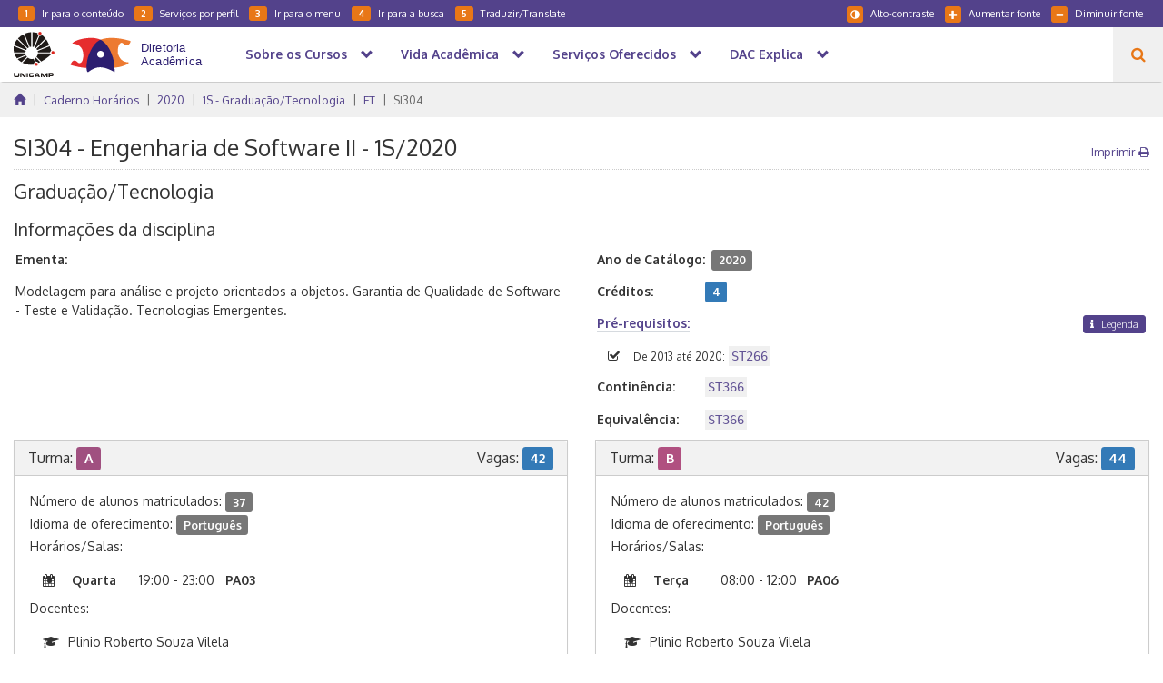

--- FILE ---
content_type: text/html; charset=UTF-8
request_url: https://www.dac.unicamp.br/portal/caderno-de-horarios/2020/1/S/G/FT/SI304
body_size: 9202
content:
<!DOCTYPE html>
<html lang="pt-br">

<head>
    <!-- Browser configuration -->
<meta charset="UTF-8">
<meta http-equiv="X-UA-Compatible" content="IE=edge">
<meta name="viewport" content="width=device-width, initial-scale=1, maximum-scale=1, user-scalable=no">
<title>DAC - SI304 - Engenharia de Software II                                                        - 1S/2020 </title>

<!-- Favicon -->
<link rel="apple-touch-icon" sizes="57x57" href="https://www.dac.unicamp.br/portal/themes/website-dac/assets/images/favicon/apple-icon-57x57.png">
<link rel="apple-touch-icon" sizes="60x60" href="https://www.dac.unicamp.br/portal/themes/website-dac/assets/images/favicon/apple-icon-60x60.png">
<link rel="apple-touch-icon" sizes="72x72" href="https://www.dac.unicamp.br/portal/themes/website-dac/assets/images/favicon/apple-icon-72x72.png">
<link rel="apple-touch-icon" sizes="76x76" href="https://www.dac.unicamp.br/portal/themes/website-dac/assets/images/favicon/apple-icon-76x76.png">
<link rel="apple-touch-icon" sizes="114x114" href="https://www.dac.unicamp.br/portal/themes/website-dac/assets/images/favicon/apple-icon-114x114.png">
<link rel="apple-touch-icon" sizes="120x120" href="https://www.dac.unicamp.br/portal/themes/website-dac/assets/images/favicon/apple-icon-120x120.png">
<link rel="apple-touch-icon" sizes="144x144" href="https://www.dac.unicamp.br/portal/themes/website-dac/assets/images/favicon/apple-icon-144x144.png">
<link rel="apple-touch-icon" sizes="152x152" href="https://www.dac.unicamp.br/portal/themes/website-dac/assets/images/favicon/apple-icon-152x152.png">
<link rel="apple-touch-icon" sizes="180x180" href="https://www.dac.unicamp.br/portal/themes/website-dac/assets/images/favicon/apple-icon-180x180.png">
<link rel="icon" type="image/png" sizes="192x192" href="https://www.dac.unicamp.br/portal/themes/website-dac/assets/images/favicon/android-icon-192x192.png">
<link rel="icon" type="image/png" sizes="32x32" href="https://www.dac.unicamp.br/portal/themes/website-dac/assets/images/favicon/favicon-32x32.png">
<link rel="icon" type="image/png" sizes="96x96" href="https://www.dac.unicamp.br/portal/themes/website-dac/assets/images/favicon/favicon-96x96.png">
<link rel="icon" type="image/png" sizes="16x16" href="https://www.dac.unicamp.br/portal/themes/website-dac/assets/images/favicon/favicon-16x16.png">
<link rel="manifest" href="https://www.dac.unicamp.br/portal/themes/website-dac/assets/images/favicon/manifest.json">
<meta name="msapplication-TileColor" content="#ffffff">
<meta name="msapplication-TileImage" content="https://www.dac.unicamp.br/portal/themes/website-dac/assets/images/favicon/ms-icon-144x144.png">
<meta name="theme-color" content="#ffffff">

<!-- Fonts -->
<link href="https://fonts.googleapis.com/css?family=Oxygen:300,400,700&subset=latin-ext" rel="stylesheet">
<link href="https://fonts.googleapis.com/css?family=Montserrat:100,200,300,400" rel="stylesheet">
<link href="https://fonts.googleapis.com/css?family=Oswald:300,400" rel="stylesheet">

<!-- CSS -->
<link rel="stylesheet" type="text/css" href="https://www.dac.unicamp.br/portal/themes/website-dac/assets/bootstrap/css/bootstrap.min.css"  />
<link rel="stylesheet" type="text/css" href="https://www.dac.unicamp.br/portal/themes/website-dac/assets/font-awesome/css/font-awesome.min.css"  />
    
<link rel="stylesheet" type="text/css" href="https://www.dac.unicamp.br/portal/themes/website-dac/assets/css/style.min.css" title="007" />
<link rel="alternate stylesheet" type="text/css" href="https://www.dac.unicamp.br/portal/themes/website-dac/assets/css/style-contraste.min.css" title="008" />
<link rel="stylesheet" type="text/css" href="https://www.dac.unicamp.br/portal/themes/website-dac//assets/css/sistemas.css" />

<!-- Redes sociais -->
<meta name="title" content="SI304 - Engenharia de Software II                                                        - 1S/2020">
<meta name="author" content="DAC - Diretoria Acadêmica">

<meta property="og:title" content="SI304 - Engenharia de Software II                                                        - 1S/2020" />
<meta property="article:author" content="DAC - Diretoria Acadêmica">

    <meta name="description" content="Página oficial DAC - Diretoria Acadêmica da Unicamp">
    <meta property="og:description" content="Página oficial DAC - Diretoria Acadêmica da Unicamp" />
    <meta property="og:site_name" content="DAC - Diretoria Acadêmica">
    <meta property="og:type" content="website">


    <meta property="og:image" content="https://www.dac.unicamp.br/portal/themes/website-dac/assets/images/theme-preview.png" />

<!-- Analitics oficial -->
<script async src="https://www.googletagmanager.com/gtag/js?id=G-1H8T5D7N2G"></script>
<script>
  window.dataLayer = window.dataLayer || [];
  function gtag(){dataLayer.push(arguments);}
  gtag('js', new Date());

  gtag('config', 'G-1H8T5D7N2G');
</script></head>

<body>
    <form id="form-busca" action="https://www.dac.unicamp.br/portal/busca" method="get" class="hidden-print">
<div id="navegacao-fixed-top">
    <div id="acessibilidade">
        <div class="row">
            <div class="col-md-6">
                <ul>
                    <li class="hide-mobile"><a href="javascript:;" onclick="window.location.href = '#conteudo'" accesskey="1" title="Ir para o conteúdo"><span class="badge badge-acessivel">1</span>Ir para o conteúdo</a></li>
                    <li class="hide-mobile"><a href="javascript:;" onclick="window.location.href = '#menu-por-perfil'" accesskey="2" title="Serviços por perfil"><span class="badge badge-acessivel">2</span>Serviços por perfil</a></li>                    
                    <li class="hide-mobile">
                        <a id="menuAcessibilidade" href="javascript:;" accesskey="3" title="Ir para o menu"><span class="badge badge-acessivel">3</span>Ir para o menu</a>
                    </li>
                    <li class="hide-mobile">
                        <a href="javascript:;" onclick="$('#search-button').click()" accesskey="4" title="Ir para a busca"><span class="badge badge-acessivel">4</span>Ir para a busca</a>
                    </li>
                    <li class="traduzir">
                        <a href="javascript:;" accesskey="5" title="Traduzir" data-toggle="modal" data-target="#translateModal"><span class="badge badge-acessivel">5</span>Traduzir/Translate</a>
                    </li>
                </ul>
            </div>
            <div class="col-md-6 menu-acessivel-right hide-mobile">
                <ul>
                    <li><a href="#" class="decreaseFont" title="Diminuir fonte"><span class="glyphicon glyphicon-minus" aria-hidden="true"></span>Diminuir fonte</a></li>
                    <li><a href="#" class="increaseFont" title="Aumentar fonte"><span class="glyphicon glyphicon-plus" aria-hidden="true"></span>Aumentar fonte</a></li>
                    <li>
                        <a id="link-altocontraste" href="#" onclick="toggleContraste();"
                            title="Alto-contraste" style="display: none"><span class="glyphicon glyphicon-adjust" aria-hidden="true"></span>Alto-contraste</a>
                        <a id="link-padrao" href="#" onclick="toggleContraste();"
                            title="Cores originais" style="display: none"><span class="glyphicon glyphicon-text-color" aria-hidden="true"></span>Cores originais</a>
                    </li>
                </ul>
            </div>
        </div>
    </div>
    <nav class="navbar navbar-dac">
        <div class="navbar-header">
            <button class="navbar-toggle" type="button" data-toggle="collapse" data-target=".js-navbar-collapse">
                    <span class="sr-only">Navegação</span>
                    Busca / Menu
                </button>
            <a class="navbar-brand logo-unicamp" href="http://www.unicamp.br" target="_blank" style="margin-right: 0; padding-top: 5px" alt="Unicamp">
            </a>
            <a class="navbar-brand logo-dac" href="https://www.dac.unicamp.br/portal" alt="Diretoria Acadêmica">
            </a>
        </div>
        <div class="collapse navbar-collapse js-navbar-collapse">
            <ul class="nav navbar-nav"  >
                        <li class=" 
                        dropdown mega-dropdown">
                <a  class="dropdown-toggle" data-toggle="dropdown" role="button" aria-haspopup="true" aria-expanded="false"  href="https://www.dac.unicamp.br/portal/sobre-os-cursos">
                    Sobre os Cursos <span class="glyphicon glyphicon-chevron-down pull-right"></span>                </a>
                                    <ul class="dropdown-menu mega-dropdown-menu row"  >
                        <li class="col-sm-6">
                <a href="https://www.dac.unicamp.br/portal/graduacao" class="submenu">Graduação</a>
                                    <ul class="submenu"  >
                        <li class="submenu-item">
                <a href="https://www.dac.unicamp.br/portal/graduacao/cursos" class="">Cursos Regulares</a>
                            </li>
                                <li class="submenu-item">
                <a href="https://www.dac.unicamp.br/portal/graduacao/catalogos-de-cursos" class="">Catálogos de Cursos</a>
                            </li>
                                <li class="submenu-item">
                <a href="https://www.dac.unicamp.br/portal/graduacao/regimento-geral" class="">Regimento Geral</a>
                            </li>
            </ul>                            </li>
                                <li class="col-sm-6">
                <a href="https://www.dac.unicamp.br/portal/pos-graduacao" class="submenu">Pós-Graduação</a>
                                    <ul class="submenu"  >
                        <li class="submenu-item">
                <a href="https://www.dac.unicamp.br/portal/pos-graduacao/cursos-regulares" class="">Cursos Regulares</a>
                            </li>
                                <li class="submenu-item">
                <a href="https://www.dac.unicamp.br/portal/pos-graduacao/catalogos-de-cursos" class="">Catálogos de cursos</a>
                            </li>
                                <li class="submenu-item">
                <a href="https://www.dac.unicamp.br/portal/pos-graduacao/regimento-geral-regulamentos-de-programas" class="">Regimento Geral/Regulamentos de Programas</a>
                            </li>
            </ul>                            </li>
            </ul>                            </li>
                                <li class=" 
                        dropdown mega-dropdown">
                <a  class="dropdown-toggle" data-toggle="dropdown" role="button" aria-haspopup="true" aria-expanded="false"  href="https://www.dac.unicamp.br/portal/vida-academica/graduacao">
                    Vida Acadêmica <span class="glyphicon glyphicon-chevron-down pull-right"></span>                </a>
                                    <ul class="dropdown-menu mega-dropdown-menu row"  >
                        <li class="col-sm-6">
                <a href="https://www.dac.unicamp.br/portal/vida-academica/graduacao" class="submenu">Graduação</a>
                                    <ul class="submenu"  >
                        <li class="submenu-item">
                <a href="https://www.dac.unicamp.br/portal/vida-academica/graduacao/estrutura-academica" class="submenu">Estrutura Acadêmica</a>
                                    <ul class="submenu"  >
                        <li class="submenu-item">
                <a href="https://www.dac.unicamp.br/portal/vida-academica/graduacao/estruturacurricular/disciplinas-carga-horaria-e-pre-requisito" class="">Disciplinas, Carga Horária e Pré-requisito</a>
                            </li>
                                <li class="submenu-item">
                <a href="https://www.dac.unicamp.br/portal/vida-academica/graduacao/estruturacurricular/habilitacoes-enfases-e-certificado-de-estudos" class="">Habilitações, Ênfases e Certificado de Estudos</a>
                            </li>
                                <li class="submenu-item">
                <a href="https://www.dac.unicamp.br/portal/vida-academica/graduacao/estruturacurricular/opcao-por-lingua-estrangeira" class="">Opção por Língua Estrangeira</a>
                            </li>
                                <li class="submenu-item">
                <a href="https://www.dac.unicamp.br/portal/vida-academica/integralizacao" class="">Integralização</a>
                            </li>
                                <li class="submenu-item">
                <a href="https://www.dac.unicamp.br/portal/vida-academica/graduacao/estruturacurricular/transferencia-interna" class="">Remanejamento Interno/Complementação de Currículo</a>
                            </li>
                                <li class="submenu-item">
                <a href="https://www.dac.unicamp.br/portal/vida-academica/graduacao/estruturacurricular/reingresso" class="">Reingresso</a>
                            </li>
                                <li class="submenu-item">
                <a href="https://www.dac.unicamp.br/portal/vida-academica/graduacao/estrutura-academica/opcao-curricular" class="">Opção Curricular</a>
                            </li>
            </ul>                            </li>
                                <li class="submenu-item">
                <a href="https://www.dac.unicamp.br/portal/vida-academica/graduacao/matricula" class="submenu">Matrícula</a>
                                    <ul class="submenu"  >
                        <li class="submenu-item">
                <a href="https://www.dac.unicamp.br/portal/vida-academica/graduacao/matricula/matricula-em-disciplinas" class="">Matrícula em Disciplinas</a>
                            </li>
                                <li class="submenu-item">
                <a href="https://www.dac.unicamp.br/portal/vida-academica/graduacao/matricula/sistema-de-recuperacao" class="">Sistema de Recuperação</a>
                            </li>
                                <li class="submenu-item">
                <a href="https://www.dac.unicamp.br/portal/vida-academica/graduacao/matricula/desistencia-de-matricula-em-disciplinas" class="">Desistência de Matrícula em Disciplinas</a>
                            </li>
                                <li class="submenu-item">
                <a href="https://www.dac.unicamp.br/portal/vida-academica/graduacao/matricula/cancelamento-de-matricula-do-curso" class="">Cancelamento de Matrícula no Curso/ PAA</a>
                            </li>
            </ul>                            </li>
                                <li class="submenu-item">
                <a href="https://www.dac.unicamp.br/portal/vida-academica/graduacao/avaliacao-e-frequencia" class="submenu">Avaliação e Frequência</a>
                                    <ul class="submenu"  >
                        <li class="submenu-item">
                <a href="https://www.dac.unicamp.br/portal/vida-academica/graduacao/avaliacao-e-frequencia/abono-de-faltas-e-exercicios-domiciliares" class="">Abono de faltas/Escusa de consciência religiosa/Nova avaliação/Exercício domiciliar</a>
                            </li>
                                <li class="submenu-item">
                <a href="https://www.dac.unicamp.br/portal/vida-academica/graduacao/avaliacao-e-frequencia/proficiencia-e-aproveitamento-de-estudos" class="">Aproveitamento de Estudos de Graduação</a>
                            </li>
            </ul>                            </li>
                                <li class="submenu-item">
                <a href="https://www.dac.unicamp.br/portal/vida-academica/graduacao/conclusao-do-curso" class="submenu">Conclusão do curso</a>
                                    <ul class="submenu"  >
                        <li class="submenu-item">
                <a href="https://www.dac.unicamp.br/portal/vida-academica/graduacao/conclusao-do-curso/colacao-de-grau-e-diploma" class="">Colação de Grau</a>
                            </li>
                                <li class="submenu-item">
                <a href="https://www.dac.unicamp.br/portal/vida-academica/graduacao/conclusao-do-curso/diploma" class="">Diploma/certificado graduação</a>
                            </li>
            </ul>                            </li>
            </ul>                            </li>
                                <li class="col-sm-6">
                <a href="https://www.dac.unicamp.br/portal/vida-academica/pos-graduacao" class="submenu">Pós-Graduação</a>
                                    <ul class="submenu"  >
                        <li class="submenu-item">
                <a href="https://www.dac.unicamp.br/portal/vida-academica/pos-graduacao/estrutura-academica" class="submenu">Estrutura Acadêmica</a>
                                    <ul class="submenu"  >
                        <li class="submenu-item">
                <a href="https://www.dac.unicamp.br/portal/vida-academica/pos-graduacao/estrutura-curricular/disciplinas-carga-horaria-e-pre-requisito" class="">Disciplinas, Carga Horária e Pré-requisito</a>
                            </li>
                                <li class="submenu-item">
                <a href="https://www.dac.unicamp.br/portal/vida-academica/pos-graduacao/estrutura-curricular/area-de-concentracao" class="">Área de Concentração</a>
                            </li>
                                <li class="submenu-item">
                <a href="https://www.dac.unicamp.br/portal/vida-academica/pos-graduacao/estrutura-curricular/transferencia" class="">Transferência Interna</a>
                            </li>
                                <li class="submenu-item">
                <a href="https://www.dac.unicamp.br/portal/vida-academica/pos-graduacao/estrutura-curricular/religamento-para-defesa-de-tese-ou-dissertacao" class="">Religamento para Defesa de Tese ou Dissertação</a>
                            </li>
            </ul>                            </li>
                                <li class="submenu-item">
                <a href="https://www.dac.unicamp.br/portal/vida-academica/pos-graduacao/matricula" class="submenu">Matrícula</a>
                                    <ul class="submenu"  >
                        <li class="submenu-item">
                <a href="https://www.dac.unicamp.br/portal/vida-academica/pos-graduacao/matricula/matricula-em-disciplinas" class="">Matrícula em Disciplinas</a>
                            </li>
                                <li class="submenu-item">
                <a href="https://www.dac.unicamp.br/portal/vida-academica/pos-graduacao/matricula/desistencia-de-matricula-em-disciplinas" class="">Desistência de Matrícula em Disciplinas</a>
                            </li>
                                <li class="submenu-item">
                <a href="https://www.dac.unicamp.br/portal/vida-academica/pos-graduacao/matricula/cancelamento-de-matricula" class="">Cancelamento de Matrícula no Curso</a>
                            </li>
            </ul>                            </li>
                                <li class="submenu-item">
                <a href="https://www.dac.unicamp.br/portal/vida-academica/pos-graduacao/avaliacao-e-frequencia" class="submenu">Avaliação e Frequência</a>
                                    <ul class="submenu"  >
                        <li class="submenu-item">
                <a href="https://www.dac.unicamp.br/portal/vida-academica/pos-graduacao/avaliacao-e-frequencia/regime-de-exercicios-domiciliares" class="">Exercício domiciliar/prorrogação maternidade</a>
                            </li>
                                <li class="submenu-item">
                <a href="https://www.dac.unicamp.br/portal/vida-academica/pos-graduacao/avaliacao-e-frequencia/proficiencia-e-aproveitamento-de-estudos" class="">Proficiência e Aproveitamento de Estudos</a>
                            </li>
            </ul>                            </li>
                                <li class="submenu-item">
                <a href="https://www.dac.unicamp.br/portal/vida-academica/pos-graduacao/conclusao-do-curso" class="submenu">Conclusão do curso</a>
                                    <ul class="submenu"  >
                        <li class="submenu-item">
                <a href="https://www.dac.unicamp.br/portal/vida-academica/pos-graduacao/conclusao-do-curso/defesa-e-homologacao" class="">Defesa/Homologação</a>
                            </li>
                                <li class="submenu-item">
                <a href="https://www.dac.unicamp.br/portal/vida-academica/pos-graduacao/conclusao-do-curso/diploma-e-certificado" class="">Diploma/Certificado pós-graduação</a>
                            </li>
            </ul>                            </li>
            </ul>                            </li>
            </ul>                            </li>
                                <li class=" 
                        dropdown mega-dropdown">
                <a  class="dropdown-toggle" data-toggle="dropdown" role="button" aria-haspopup="true" aria-expanded="false"  href="https://www.dac.unicamp.br/portal/servicos/servicos-oferecidos">
                    Serviços Oferecidos <span class="glyphicon glyphicon-chevron-down pull-right"></span>                </a>
                                    <ul class="dropdown-menu mega-dropdown-menu row"  >
                        <li class="col-sm-12">
                <a href="https://www.dac.unicamp.br/portal/servicos/servicos-oferecidos" class="submenu">Demais Serviços Oferecidos</a>
                                    <ul class="submenu"  >
                        <li class="submenu-item">
                <a href="https://www.dac.unicamp.br/portal/servicos/servicos-oferecidos/documentos-academicos" class="">Documentos Acadêmicos</a>
                            </li>
                                <li class="submenu-item">
                <a href="https://www.dac.unicamp.br/portal/servicos/taxas-de-servicos-pagos" class="">Taxas de serviços pagos</a>
                            </li>
                                <li class="submenu-item">
                <a href="https://www.dac.unicamp.br/portal/servicos/programas-de-disciplinas" class="">Programas de disciplinas</a>
                            </li>
                                <li class="submenu-item">
                <a href="https://www.dac.unicamp.br/portal/servicos/assuntos-a-z" class="submenu">Assuntos de A a Z</a>
                                    <ul class="submenu"  >
                        <li class="submenu-item">
                <a href="https://www.dac.unicamp.br/portal/servicos/assuntos-a-z/envio-de-documentos-para-o-exterior" class="">Envio de Documentos para o Exterior</a>
                            </li>
                                <li class="submenu-item">
                <a href="https://www.dac.unicamp.br/portal/servicos/assuntos-a-z/carga-horaria-dos-cursos-de-graduacao" class="">Carga Horária dos Cursos de Graduação</a>
                            </li>
            </ul>                            </li>
                                <li class="submenu-item">
                <a href="https://www.dac.unicamp.br/portal/servicos/cartao-universitario" class="">Carteira estudantil</a>
                            </li>
                                <li class="submenu-item">
                <a href="https://www.dac.unicamp.br/portal/servicos/servicos-oferecidos/reconhecimento-de-diploma-pos-graduacao" class="">Reconhecimento de Diploma - Pós-Graduação</a>
                            </li>
                                <li class="submenu-item">
                <a href="https://www.dac.unicamp.br/portal/servicos/revalidacao-e-reconhecimento-de-diploma" class="">Revalidação de Diploma - Graduação</a>
                            </li>
                                <li class="submenu-item">
                <a href="https://www.dac.unicamp.br/portal/servicos/servicos-oferecidos/orientacoes-para-estudantes-estrangeiros" class="">Orientações para Estudantes Estrangeiros</a>
                            </li>
            </ul>                            </li>
            </ul>                            </li>
                                <li class=" 
                        dropdown mega-dropdown">
                <a  class="dropdown-toggle" data-toggle="dropdown" role="button" aria-haspopup="true" aria-expanded="false"  href="https://www.dac.unicamp.br/portal/dac-explica/assuntos">
                    DAC Explica <span class="glyphicon glyphicon-chevron-down pull-right"></span>                </a>
                                    <ul class="dropdown-menu mega-dropdown-menu row"  >
                        <li class="col-sm-12">
                <a href="https://www.dac.unicamp.br/portal/dac-explica/assuntos" class="submenu">DAC Explica</a>
                                    <ul class="submenu"  >
                        <li class="submenu-item">
                <a href="https://www.dac.unicamp.br/portal/dac-explica/assuntos/apostila-de-haia" class="">Apostila de Haia</a>
                            </li>
                                <li class="submenu-item">
                <a href="https://www.dac.unicamp.br/portal/dac-explica/assuntos-cancelamento-de-matricula" class="">Cancelamento de Matrícula (Graduação)</a>
                            </li>
                                <li class="submenu-item">
                <a href="https://www.dac.unicamp.br/portal/dac-explica/assuntos/coeficiente-de-rendimento" class="">Coeficiente de Rendimento (CR)</a>
                            </li>
                                <li class="submenu-item">
                <a href="https://www.dac.unicamp.br/portal/dac-explica/prazo-integralizacao" class="">Prazo de Integralização</a>
                            </li>
                                <li class="submenu-item">
                <a href="https://www.dac.unicamp.br/portal/dac-explica/assuntos/pre-requisitos" class="">Pré-Requisitos</a>
                            </li>
                                <li class="submenu-item">
                <a href="https://www.dac.unicamp.br/portal/dac-explica/mais-assuntos" class="">Mais Assuntos</a>
                            </li>
            </ul>                            </li>
            </ul>                            </li>
            </ul>            <ul id="navbar-search" class="nav navbar-nav pull-right">
    <li>
        <a id="search-button" href="javascript:;" onclick="" title="Clique para pesquisar"><i class="fa fa-search" aria-hidden="true"></i></a>
    </li>
    <li>
        <input id="search-input" type="text" name="q" value="" placeholder="Pesquisar..." autocomplete="off">
    </li>
</ul>        </div>
    </nav>
</div>
</form>

<!-- somente para navegacao-->
<div id="topo" class="hidden-print"></div>

<div id="printHeader">
    <img src="https://www.dac.unicamp.br/portal/themes/website-dac/assets/images/uec.svg" alt="Unicamp" height="50px" class="">
    <img src="https://www.dac.unicamp.br/portal/themes/website-dac/assets/images/logo_dac.svg" alt="Diretoria Acadêmica" class="logo-dac pull-right">
</div>
    
<div id="breadcrumb" class="container-fluid">
    <div>
        <ul>
        	<li>
                <a href="https://www.dac.unicamp.br/portal">
                    <span class="glyphicon glyphicon-home" aria-hidden="true"></span>
                    <span class="home">Página Inicial</span>
                </a>
            </li>
	                    	        	<li class=""><a href="https://www.dac.unicamp.br/portal/caderno-de-horarios">Caderno Horários</a></li>
	        	        	<li class=""><a href="https://www.dac.unicamp.br/portal/caderno-de-horarios/2020">2020</a></li>
	        	        	<li class=""><a href="https://www.dac.unicamp.br/portal/caderno-de-horarios/2020/1/S/G">1S - Graduação/Tecnologia</a></li>
	        	        	<li class=""><a href="https://www.dac.unicamp.br/portal/caderno-de-horarios/2020/1/S/G/FT">FT</a></li>
	        	        	<li class=""><a href="https://www.dac.unicamp.br/portal/caderno-de-horarios/2020/1/S/G/FT/SI304">SI304</a></li>
	                            </ul>
    </div>
</div>

    <div id="conteudo" class="container-fluid">
        <a name="conteudo" title="Conteúdo"></a>
        <h1>
    SI304 - Engenharia de Software II                                                        - 1S/2020
    <span class="imprimir pull-right hide-mobile hide-print">
        <a href="#">Imprimir <i class="fa fa-print" aria-hidden="true"></i></a>
    </span>
</h1>

<style>
    #conteudo p {
        text-align: left;
    }

    #conteudo span.label {
        font-size: 90%;
    }

    #conteudo h2 {
        font-size: 1.5em;
    }

    .disciplina .prop {
        margin-right: .5em;
        min-width: 8em;
        float: left;
    }
    .turma ul {
        padding-top: .5em;
        padding-bottom: .5em;
    }
    .turma p {
        margin-bottom: 0;
    }
    .docentes, .reservas, .horariosFormatado {
        margin: 0;
        padding-left: 3em;
    }
    .docentes li:before {
        content: "\f19d";
        font-family: FontAwesome;
        display: inline-block;
        margin-left: -1.5em;
        width: 2em;
    }
    .docentes.medicina li:before {
        content: "\f0f0";
        font-size: 1.3em;
        margin-left: -1em;
    }
    .reservas li:before {
        content: "\f02e";
        font-family: FontAwesome;
        display: inline-block;
        margin-left: -1.5em;
        width: 2em;
    }
    .horariosFormatado li:before {
        content: "\f073";
        font-family: FontAwesome;
        display: inline-block;
        margin-left: -1.5em;
        width: 2em;
    }

    .prerequisitos li {
        list-style: none;
    }

    .prerequisitos li:before {
        content: "\f046";
        font-family: FontAwesome;
        display: inline-block;
        margin-left: -1.5em;
        width: 2em;
    }

    .label-prerequisito {
        float: left;
        width: 100%;
    }

    .label-prerequisito a,
    .label-prerequisito button{
        cursor: help;
    }

    #conteudo button.legenda{
        padding: .1em .6em;
        font-size: .8em;
    }
    #conteudo button.legenda i{
        margin-right: .5em;
    }

    .horariosFormatado span {
        display: inline-block;
    }

    .horariosFormatado .diaSemana {
        width: 5em;
        font-weight: bold;
    }
    .horariosFormatado .horarios {
        width: 6.5em;
    }
    .horariosFormatado .salaAula {
        font-weight: bold;
    }

    mark {
        font-family: monospace;
    }

    .contatoTelefone li:before {
        content: "\f1ac";
        font-family: FontAwesome;
        display: inline-block;
        margin-left: -1.5em;
        width: 2em;
    }

    .contatoEmail li:before {
        content: "\f2b6";
        font-family: FontAwesome;
        display: inline-block;
        margin-left: -1.5em;
        width: 2em;
    }

    .local li:before {
        content: "\f041";
        font-family: FontAwesome;
        display: inline-block;
        margin-left: -1.5em;
        width: 2em;
    }

    .obs li:before {
        content: "\f0a4";
        font-family: FontAwesome;
        display: inline-block;
        margin-left: -1.5em;
        width: 2em;
    }

    @media screen and (max-width: 355px) {
        .horariosFormatado .diaSemana,
        .horariosFormatado .horarios,
        .horariosFormatado .salaAula {
            width: 90%;
        }
        .horariosFormatado .horarios,
        .horariosFormatado .salaAula {
            padding-left: 13px;
        }
    }

    </style>

<h2>Graduação/Tecnologia</h2>


<h3>Informações da disciplina</h3>
<div class="row disciplina">
    <div class="col-md-6">
        <p><b>Ementa:</b>
                    <p>Modelagem para an&aacute;lise e projeto orientados a objetos. Garantia de Qualidade de Software - Teste e Valida&ccedil;&atilde;o. Tecnologias Emergentes.</p>
                </p>
                </div>
    <div class="col-md-6">
        <p><b class="prop">Ano de Catálogo:</b> <span class="label label-default">2020</span></p>
        <p><b class="prop">Créditos:</b> <span class="label label-primary">4</span></p>

                                        <p class="label-prerequisito">
                <b class="prop" ><a href="#" data-toggle="modal" data-target="#legendaPreRequisitoModal">Pré-requisitos:</a></b>
                <button type="button" class="btn btn-default btn-xs legenda pull-right" data-toggle="modal" data-target="#legendaPreRequisitoModal">
                    <i class="fa fa-info" aria-hidden="true"></i> Legenda
                </button>
            </p>
            <ul class="prerequisitos">
                                <li><small>De 2013 até 2020:</small> <mark> ST266                                                                                                                                                                                                  </mark></li>
                            </ul>
                    		                        <p>
            <b class="prop">Continência:</b>
            <mark>ST366</mark>
        </p>
        
                        <p>
            <b class="prop">Equivalência:</b>
            <mark>ST366</mark>
        </p>
        		
    </div>
</div>

                <div class="row">
            <div class="turma col-md-6">
            <div class="panel panel-default">
                <div class="panel-heading">
                    <h3 class="panel-title">
                        Turma:
                        <span class="label"  style="background-color: #a05080">
                            A
                        </span>
                        <span class="pull-right">Vagas: <span class="label label-primary">42</span></span>
                    </h3>
                </div>
                <div class="panel-body">
                                                                <p>Número de alunos matriculados: <span class="label label-default">37</span></p>
                                        						<p>Idioma de oferecimento: <span class="label label-default">Português</span></p>
					                                                                
                    <p>Horários/Salas:</p>
                                        <ul class="horariosFormatado row">
                                                    <li>
                                <span class="diaSemana">Quarta</span>
                                <span class="horarios">19:00 - 23:00</span>
                                <span class="salaAula">PA03 </span>
                            </li>
                                            </ul>
                                        <p>Docentes:</p>
                                        <ul class="docentes  row">
                                                    <li>Plinio Roberto Souza Vilela                  </li>
                                            </ul>
                                        <p>Reservas:</p>
                                        <ul class="reservas">
                                                <li>36 - Curso Superior T. e. A. D. Sistemas     
                                                                                </li>
                                            </ul>
                                                        </div>
            </div>
        </div>
                        <div class="turma col-md-6">
            <div class="panel panel-default">
                <div class="panel-heading">
                    <h3 class="panel-title">
                        Turma:
                        <span class="label"  style="background-color: #b05080">
                            B
                        </span>
                        <span class="pull-right">Vagas: <span class="label label-primary">44</span></span>
                    </h3>
                </div>
                <div class="panel-body">
                                                                <p>Número de alunos matriculados: <span class="label label-default">42</span></p>
                                        						<p>Idioma de oferecimento: <span class="label label-default">Português</span></p>
					                                                                
                    <p>Horários/Salas:</p>
                                        <ul class="horariosFormatado row">
                                                    <li>
                                <span class="diaSemana">Terça</span>
                                <span class="horarios">08:00 - 12:00</span>
                                <span class="salaAula">PA06 </span>
                            </li>
                                            </ul>
                                        <p>Docentes:</p>
                                        <ul class="docentes  row">
                                                    <li>Plinio Roberto Souza Vilela                  </li>
                                            </ul>
                                        <p>Reservas:</p>
                                        <ul class="reservas">
                                                <li>94 - Sistemas de Informação                  
                                                                                </li>
                                            </ul>
                                                        </div>
            </div>
        </div>
        </div>
            
    <div class="row">
        <div class="col-md-12">
            <h3>Horários</h3>
            
<style>
    .tabela-horarios tr.intervalo td{
        background-color: #EEE;
    }
    .tabela-horarios td .label{
        padding: .3em .8em .4em;
        font-size: 1em;
        display: block;
    }
</style>

<table class="tabela-horarios">
    <tr>
        <th style="width: 9%; text-align: center;">Hora</th>
        <th style="width: 13%; text-align: center;">Segunda</th>
        <th style="width: 13%; text-align: center;">Terça</th>
        <th style="width: 13%; text-align: center;">Quarta</th>
        <th style="width: 13%; text-align: center;">Quinta</th>
        <th style="width: 13%; text-align: center;">Sexta</th>
        <th style="width: 13%; text-align: center;">Sábado</th>
    </tr>

        <tr class="  ">
        <td align="center">07:00</td>
                    <td>
                            </td>
                    <td>
                            </td>
                    <td>
                            </td>
                    <td>
                            </td>
                    <td>
                            </td>
                    <td>
                            </td>
            </tr>
        <tr class="  ">
        <td align="center">08:00</td>
                    <td>
                            </td>
                    <td>
                                    <span class="label label-default" style="background-color: #b05080">
                        B
                                                    - PA06 
                                            </span>
                            </td>
                    <td>
                            </td>
                    <td>
                            </td>
                    <td>
                            </td>
                    <td>
                            </td>
            </tr>
        <tr class="  ">
        <td align="center">09:00</td>
                    <td>
                            </td>
                    <td>
                                    <span class="label label-default" style="background-color: #b05080">
                        B
                                                    - PA06 
                                            </span>
                            </td>
                    <td>
                            </td>
                    <td>
                            </td>
                    <td>
                            </td>
                    <td>
                            </td>
            </tr>
        <tr class="  ">
        <td align="center">10:00</td>
                    <td>
                            </td>
                    <td>
                                    <span class="label label-default" style="background-color: #b05080">
                        B
                                                    - PA06 
                                            </span>
                            </td>
                    <td>
                            </td>
                    <td>
                            </td>
                    <td>
                            </td>
                    <td>
                            </td>
            </tr>
        <tr class="  ">
        <td align="center">11:00</td>
                    <td>
                            </td>
                    <td>
                                    <span class="label label-default" style="background-color: #b05080">
                        B
                                                    - PA06 
                                            </span>
                            </td>
                    <td>
                            </td>
                    <td>
                            </td>
                    <td>
                            </td>
                    <td>
                            </td>
            </tr>
        <tr class=" intervalo ">
        <td align="center">12:00</td>
                    <td>
                            </td>
                    <td>
                            </td>
                    <td>
                            </td>
                    <td>
                            </td>
                    <td>
                            </td>
                    <td>
                            </td>
            </tr>
        <tr class=" intervalo ">
        <td align="center">13:00</td>
                    <td>
                            </td>
                    <td>
                            </td>
                    <td>
                            </td>
                    <td>
                            </td>
                    <td>
                            </td>
                    <td>
                            </td>
            </tr>
        <tr class="  ">
        <td align="center">14:00</td>
                    <td>
                            </td>
                    <td>
                            </td>
                    <td>
                            </td>
                    <td>
                            </td>
                    <td>
                            </td>
                    <td>
                            </td>
            </tr>
        <tr class="  ">
        <td align="center">15:00</td>
                    <td>
                            </td>
                    <td>
                            </td>
                    <td>
                            </td>
                    <td>
                            </td>
                    <td>
                            </td>
                    <td>
                            </td>
            </tr>
        <tr class="  ">
        <td align="center">16:00</td>
                    <td>
                            </td>
                    <td>
                            </td>
                    <td>
                            </td>
                    <td>
                            </td>
                    <td>
                            </td>
                    <td>
                            </td>
            </tr>
        <tr class="  ">
        <td align="center">17:00</td>
                    <td>
                            </td>
                    <td>
                            </td>
                    <td>
                            </td>
                    <td>
                            </td>
                    <td>
                            </td>
                    <td>
                            </td>
            </tr>
        <tr class=" intervalo ">
        <td align="center">18:00</td>
                    <td>
                            </td>
                    <td>
                            </td>
                    <td>
                            </td>
                    <td>
                            </td>
                    <td>
                            </td>
                    <td>
                            </td>
            </tr>
        <tr class="  ">
        <td align="center">19:00</td>
                    <td>
                            </td>
                    <td>
                            </td>
                    <td>
                                    <span class="label label-default" style="background-color: #a05080">
                        A
                                                    - PA03 
                                            </span>
                            </td>
                    <td>
                            </td>
                    <td>
                            </td>
                    <td>
                            </td>
            </tr>
        <tr class="  ">
        <td align="center">20:00</td>
                    <td>
                            </td>
                    <td>
                            </td>
                    <td>
                                    <span class="label label-default" style="background-color: #a05080">
                        A
                                                    - PA03 
                                            </span>
                            </td>
                    <td>
                            </td>
                    <td>
                            </td>
                    <td>
                            </td>
            </tr>
        <tr class="  ">
        <td align="center">21:00</td>
                    <td>
                            </td>
                    <td>
                            </td>
                    <td>
                                    <span class="label label-default" style="background-color: #a05080">
                        A
                                                    - PA03 
                                            </span>
                            </td>
                    <td>
                            </td>
                    <td>
                            </td>
                    <td>
                            </td>
            </tr>
        <tr class="  ">
        <td align="center">22:00</td>
                    <td>
                            </td>
                    <td>
                            </td>
                    <td>
                                    <span class="label label-default" style="background-color: #a05080">
                        A
                                                    - PA03 
                                            </span>
                            </td>
                    <td>
                            </td>
                    <td>
                            </td>
                    <td>
                            </td>
            </tr>
        <tr class="  ">
        <td align="center">23:00</td>
                    <td>
                            </td>
                    <td>
                            </td>
                    <td>
                            </td>
                    <td>
                            </td>
                    <td>
                            </td>
                    <td>
                            </td>
            </tr>
    </table>
        </div>
    </div>


<!-- Modal -->
<div class="modal fade" id="legendaPreRequisitoModal" tabindex="-1" role="dialog" aria-labelledby="modalTitle">
    <div class="modal-dialog" role="document">
        <div class="modal-content">
            <div class="modal-header">
                <button type="button" class="close" data-dismiss="modal" aria-label="Close"><span aria-hidden="true">&times;</span></button>
                <h4 class="modal-title" id="modalTitle">Legenda Pré-Requisitos</h4>
            </div>
            <div class="modal-body">
                <table>
                    <tr>
                        <th>Código</th>
                        <th>Significado </th>
                    </tr>
                    <tr>
                        <td>/</td>
                        <td>ou</td>
                    </tr>
                    <tr>
                        <td>*</td>
                        <td>Pré-requisito parcial</td>
                    </tr>
                    <tr>
                        <td>AA200</td>
                        <td>Autorização da coordenação</td>
                    </tr>
                    <tr>
                        <td>AA450</td>
                        <td>Ter cursado 50% do curso (CP ≥ 50)</td>
                    </tr>
                    <tr>
                        <td>AA475</td>
                        <td>Ter cursado 75% do curso (CP ≥ 75)</td>
                    </tr>
                    <tr>
                        <td>AA480</td>
                        <td>Ter cursado 80% do curso (CP ≥ 80)</td>
                    </tr>
                </table>
            </div>
            <div class="modal-footer">
                <button type="button" class="btn btn-default" data-dismiss="modal" onclick="window.setTimeout(resizeNavBarSearch,500);">Fechar</button>
            </div>
        </div>
    </div>
</div>
<div class="hidden-print">
    <hr>
    Compartilhar:
    <div class="SocialSharingButtons">
        <a id="botaoFacebook" href="https://www.facebook.com/sharer/sharer.php?kid_directed_site=0&sdk=joey&u=URL-TO-REPLACE&display=popup&ref=plugin&src=share_button" title="Compartilhar no Facebook" target="_blank" class="btn btn-facebook"><i class="fa fa-facebook"></i>&nbsp;&nbsp;Facebook</a>

        <a id="botaoTwitter" href="https://twitter.com/intent/tweet?text=SI304 - Engenharia de Software II                                                        - 1S/2020&url=URL-TO-REPLACE" title="Compartilhar no Twitter" target="_blank" class="btn btn-twitter"><i class="fa fa-twitter"></i>&nbsp;&nbsp;Twitter</a>
       
    </div>
</div><div id="back-to-top">
    <a href="#topo">
        <i class="fa fa-chevron-up" aria-hidden="true"></i>
    </a>
</div>    </div>

    <footer>
    <div class="container-fluid inner-content-fluid">
        <div class="row">
            <div class="col-sm-4 menu-footer">
                <h2>Institucional</h2>     <ul>
            <li role="presentation" class="  ">
                    <a href="https://www.dac.unicamp.br/portal/institucional/diretoria-academica" >
                Diretoria Acadêmica
            </a>
        
                    <ul>    <li role="presentation" class="  ">
                    <a href="https://www.dac.unicamp.br/portal/institucional/diretoria-academica/historia" >
                História
            </a>
        
            </li>
    <li role="presentation" class="  ">
                    <a href="https://www.dac.unicamp.br/portal/institucional/diretoria-academica/missao-visao-e-valores" >
                Missão, visão e valores
            </a>
        
            </li>
</ul>
            </li>
    <li role="presentation" class="  ">
                    <a href="/portal/processos" >
                Processos
            </a>
        
            </li>
    <li role="presentation" class="  ">
                    <a href="https://www.dac.unicamp.br/portal/intranet" >
                Intranet
            </a>
        
            </li>
    </ul>
            </div>
            <div class="col-sm-4 menu-footer">
                <h2>Outros Sites</h2>     <ul>
            <li role="presentation" class="  ">
                    <a href="http://www.unicamp.br/unicamp/" target="_blank">
                Unicamp
            </a>
        
            </li>
    <li role="presentation" class="  ">
                    <a href="https://ea.unicamp.br" target="_blank">
                Ensino Aberto
            </a>
        
            </li>
    <li role="presentation" class="  ">
                    <a href="https://ggte.unicamp.br" target="_blank">
                GGTE
            </a>
        
            </li>
    <li role="presentation" class="  ">
                    <a href="https://grade.daconline.unicamp.br/login/" target="_blank">
                GDE
            </a>
        
            </li>
    <li role="presentation" class="  ">
                    <a href="https://www.deape.unicamp.br/" target="_blank">
                DEAPE
            </a>
        
            </li>
    <li role="presentation" class="  ">
                    <a href="http://www.internationaloffice.unicamp.br/" target="_blank">
                DERI
            </a>
        
            </li>
    <li role="presentation" class="  ">
                    <a href="https://sap.prefeitura.unicamp.br/sap/pesquisa_achados_perdidos.jsf" target="_blank">
                Achados e Perdidos Unicamp
            </a>
        
            </li>
    <li role="presentation" class="  ">
                    <a href="https://www.comvest.unicamp.br/" target="_blank">
                COMVEST
            </a>
        
            </li>
    <li role="presentation" class="  ">
                    <a href="http://www.siarh.unicamp.br/indicadores/" target="_blank">
                S-integra
            </a>
        
            </li>
    </ul>
            </div>
            <div class="col-sm-4 menu-footer">
                <h2>Localização e Contato</h2>
                <p>
                    <span class="glyphicon glyphicon-map-marker" aria-hidden="true"></span> Rua Sérgio Buarque de Holanda,
                    290
                    <br>Ciclo Básico II
                    <br>Cidade Universitária "Zeferino Vaz"
                    <br>Bairro Barão Geraldo
                    <br>CEP 13083-859
                    <br>Campinas - São Paulo - Brasil
                </p>
                <p>
                    <span class="glyphicon glyphicon-phone-alt" aria-hidden="true"></span>
                    <a href="https://www.dac.unicamp.br/portal/telefones">Telefones</a>
                </p>
                <p>
                    <i class="fa fa-envelope" aria-hidden="true"></i>
                    <a href="https://www.dac.unicamp.br/portal/fale-conosco">Contato</a>
                </p>
                <p>
                    <i class="fa fa-clock-o" aria-hidden="true"></i>
                    Horário de funcionamento das 8h45 às 22h30
                </p>
                <p>
                    <i class="fa fa-balance-scale" aria-hidden="true"></i>
                Atendimento prioritário conforme previsto na <a href="https://www.planalto.gov.br/ccivil_03/leis/l10048.htm#:~:text=LEI%20No%2010.048%2C%20DE%208%20DE%20NOVEMBRO%20DE%202000.&text=D%C3%A1%20prioridade%20de%20atendimento%20%C3%A0s,Art.">Lei 10048 de 11/08/2000</a>
                </p>
            </div>
        </div>
    </div>
    <div class="second-footer">
        <div class="container-fluid inner-content-fluid">
            <div class="row">
                <div class="col-sm-4 menu-footer">
                    <a href="https://www.facebook.com/UnicampDAC" target="_blank"><i class="fa fa-facebook-official" aria-hidden="true"></i> Siga-nos no Facebook</a>
                </div>
                <div class="col-sm-4 menu-footer">
                    <style type="text/css">
                        #goog-gt-tt {
                            display: none !important;
                        }

                        .goog-te-banner-frame {
                            display: none !important;
                        }

                        .goog-te-menu-value:hover {
                            text-decoration: none !important;
                        }

                        body {
                            top: 0 !important;
                        }

                        #google_translate_element2 {
                            display: none!important;
                        }

                        #google_translate_element {
                            display: inline;
                        }

                        .skiptranslate iframe {
                            display: none;
                        }

                        .goog-te-gadget {
                            color: #999;
                        }

                        .goog-logo-link:link {
                            color: #999;
                        }
                        .goog-te-combo {
                            color: #333;
                            -moz-appearance: meterbar;
                        }
                    </style>
                </div>
                <div class="col-sm-4 menu-footer footer-copyright">
                    <p>© 2026 - Diretoria Acadêmica da Unicamp</p>
                </div>
            </div>
        </div>
    </div>
</footer>

<!-- Modal -->
<div class="modal fade" id="translateModal" tabindex="-1" role="dialog" aria-labelledby="modalTitle">
    <div class="modal-dialog" role="document">
        <div class="modal-content">
            <div class="modal-header">
                <button type="button" class="close" data-dismiss="modal" aria-label="Close"><span aria-hidden="true">&times;</span></button>
                <h4 class="modal-title" id="modalTitle">Traduzir/Translate</h4>
            </div>
            <div class="modal-body">
                <div id="google_translate_element"></div>
            </div>
            <div class="modal-footer">
                <button type="button" class="btn btn-default" data-dismiss="modal" onclick="window.setTimeout(resizeNavBarSearch,500);">Fechar</button>
            </div>
        </div>
    </div>
</div>

<script type="text/javascript" src="https://www.dac.unicamp.br/portal/themes/website-dac/assets/js/dac.min.js"></script>

<script type="text/javascript" src="//translate.google.com/translate_a/element.js?cb=googleTranslateElementInit"></script>

</body>

</html>